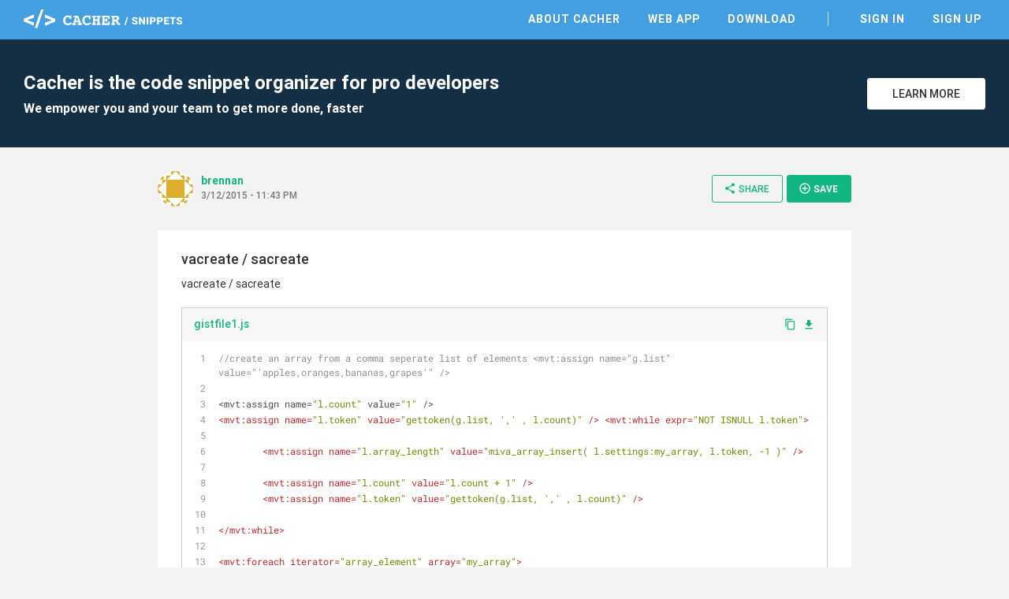

--- FILE ---
content_type: text/html; charset=utf-8
request_url: https://snippets.cacher.io/snippet/2680ac64c40f63b31a12
body_size: 5833
content:
<!DOCTYPE html><html lang="en"><head>
    <meta charset="utf-8">
    <title>vacreate / sacreate - Cacher Snippet</title>
    <base href="/">

    <!-- Always force latest IE rendering engine or request Chrome Frame -->
    <meta content="IE=edge,chrome=1" http-equiv="X-UA-Compatible">
    <meta name="viewport" content="width=device-width,initial-scale=1.0">
    <meta name="google-site-verification" content="p1lzjf9ulBgrU4hasFH6L4gTaZ_F4PMr-OffGdVHaj8">

    <!-- Favicons -->
    <link rel="apple-touch-icon-precomposed" sizes="57x57" href="assets/favicon/apple-touch-icon-57x57.png">
    <link rel="apple-touch-icon-precomposed" sizes="114x114" href="assets/favicon/apple-touch-icon-114x114.png">
    <link rel="apple-touch-icon-precomposed" sizes="72x72" href="assets/favicon/apple-touch-icon-72x72.png">
    <link rel="apple-touch-icon-precomposed" sizes="144x144" href="assets/favicon/apple-touch-icon-144x144.png">
    <link rel="apple-touch-icon-precomposed" sizes="60x60" href="assets/favicon/apple-touch-icon-60x60.png">
    <link rel="apple-touch-icon-precomposed" sizes="120x120" href="assets/favicon/apple-touch-icon-120x120.png">
    <link rel="apple-touch-icon-precomposed" sizes="76x76" href="assets/favicon/apple-touch-icon-76x76.png">
    <link rel="apple-touch-icon-precomposed" sizes="152x152" href="assets/favicon/apple-touch-icon-152x152.png">
    <link rel="icon" type="image/png" href="assets/favicon/favicon-196x196.png" sizes="196x196">
    <link rel="icon" type="image/png" href="assets/favicon/favicon-96x96.png" sizes="96x96">
    <link rel="icon" type="image/png" href="assets/favicon/favicon-32x32.png" sizes="32x32">
    <link rel="icon" type="image/png" href="assets/favicon/favicon-16x16.png" sizes="16x16">
    <link rel="icon" type="image/png" href="assets/favicon/favicon-128.png" sizes="128x128">
    <meta name="msapplication-TileColor" content="#FFFFFF">
    <meta name="msapplication-TileImage" content="assets/favicon/mstile-144x144.png">
    <meta name="msapplication-square70x70logo" content="assets/favicon/mstile-70x70.png">
    <meta name="msapplication-square150x150logo" content="assets/favicon/mstile-150x150.png">
    <meta name="msapplication-wide310x150logo" content="assets/favicon/mstile-310x150.png">
    <meta name="msapplication-square310x310logo" content="assets/favicon/mstile-310x310.png">

    <meta name="slack-app-id" content="AB284UJGM">

    <link rel="preload" href="assets/stylesheets/highlightjs/tomorrow.css" as="style" onload="this.onload=null;this.rel='stylesheet'">
    <noscript>
        <link rel="stylesheet" href="assets/stylesheets/highlightjs/tomorrow.css">
    </noscript>

    <script defer="" src="assets/javascripts/jquery-3.5.1.min.js"></script>
    <script defer="" src="assets/javascripts/tooltipster.bundle.min.js"></script>

    <meta http-equiv="Content-Security-Policy" content="default-src 'none';
        font-src data: https://fonts.gstatic.com https://fonts.googleapis.com https://snippets.cacher.io https://client.crisp.chat;
        style-src 'unsafe-inline' 'self' https://fonts.googleapis.com https://client.crisp.chat;
        img-src https://* http://* data:;
        frame-src https://www.cacher.io https://s3.amazonaws.com/cacher.output/;
        script-src https://snippets.cacher.io https://embed.cacher.io https://www.googletagmanager.com https://client.crisp.chat https://settings.crisp.chat 'unsafe-inline';
        manifest-src https://snippets.cacher.io;
        connect-src https://api.cacher.io https://api-0.cacher.io https://snippets.cacher.io https://client.crisp.chat http://localhost:* https://localhost:* ws://localhost:*
        wss://client.relay.crisp.chat wss://realtime.ably.io
        https://www.google-analytics.com
        https://rest.ably.io https://internet-up.ably-realtime.com
        https://sentry.io https://s3.amazonaws.com/cacher.output/ https://storage.crisp.chat">
<style>@charset "UTF-8";html{font-family:sans-serif;-webkit-text-size-adjust:100%;-ms-text-size-adjust:100%}body{margin:0}@font-face{font-family:Roboto;font-style:normal;font-weight:100;src:url(/assets/fonts/roboto/Roboto-Thin.woff2) format("woff2")}@font-face{font-family:Roboto;font-style:normal;font-weight:300;src:url(/assets/fonts/roboto/Roboto-Light.woff2) format("woff2")}@font-face{font-family:Roboto;font-style:normal;font-weight:400;src:url(/assets/fonts/roboto/Roboto-Regular.woff2) format("woff2")}@font-face{font-family:Roboto;font-style:normal;font-weight:500;src:url(/assets/fonts/roboto/Roboto-Medium.woff2) format("woff2")}@font-face{font-family:Roboto;font-style:normal;font-weight:700;src:url(/assets/fonts/roboto/Roboto-Bold.woff2) format("woff2")}html{width:100%;height:100%;-webkit-font-smoothing:antialiased;background:#f3f3f3}body{position:relative;width:100%;height:100%;font-family:Roboto,Arial,sans-serif;color:#333;font-size:14px}*{box-sizing:border-box}</style><style>@charset "UTF-8";footer,header,nav,section{display:block}html{font-family:sans-serif;-webkit-text-size-adjust:100%;-ms-text-size-adjust:100%}body{margin:0}a:focus{outline:thin dotted}a:active,a:hover{outline:0}h1{font-size:2em}code,pre{font-family:monospace,serif;font-size:1em}pre{white-space:pre;white-space:pre-wrap;word-wrap:break-word}img{border:0}button{font-family:inherit;font-size:100%;margin:0}button{line-height:normal}button{-webkit-appearance:button;cursor:pointer}button::-moz-focus-inner{border:0;padding:0}@font-face{font-family:Roboto;font-style:normal;font-weight:100;src:url(/assets/fonts/roboto/Roboto-Thin.woff2) format("woff2")}@font-face{font-family:Roboto;font-style:normal;font-weight:300;src:url(/assets/fonts/roboto/Roboto-Light.woff2) format("woff2")}@font-face{font-family:Roboto;font-style:normal;font-weight:400;src:url(/assets/fonts/roboto/Roboto-Regular.woff2) format("woff2")}@font-face{font-family:Roboto;font-style:normal;font-weight:500;src:url(/assets/fonts/roboto/Roboto-Medium.woff2) format("woff2")}@font-face{font-family:Roboto;font-style:normal;font-weight:700;src:url(/assets/fonts/roboto/Roboto-Bold.woff2) format("woff2")}@font-face{font-family:Roboto Mono;font-style:normal;font-weight:400;src:url(/assets/fonts/roboto-mono/RobotoMono-Regular.woff2) format("woff2")}@font-face{font-family:FontAwesome;src:url(/assets/fonts/font-awesome/fontawesome-webfont.eot?v=4.7.0);src:url(/assets/fonts/font-awesome/fontawesome-webfont.eot?#iefix&v=4.7.0) format("embedded-opentype"),url(/assets/fonts/font-awesome/fontawesome-webfont.woff2?v=4.7.0) format("woff2"),url(/assets/fonts/font-awesome/fontawesome-webfont.woff?v=4.7.0) format("woff"),url(/assets/fonts/font-awesome/fontawesome-webfont.ttf?v=4.7.0) format("truetype"),url(/assets/fonts/font-awesome/fontawesome-webfont.svg?v=4.7.0#fontawesomeregular) format("svg");font-weight:400;font-style:normal}.fa{display:inline-block;font:14px/1 FontAwesome;font-size:inherit;text-rendering:auto;-webkit-font-smoothing:antialiased;-moz-osx-font-smoothing:grayscale}.fa-twitter:before{content:"\f099"}.fa-github:before{content:"\f09b"}.fa-facebook-official:before{content:"\f230"}.fa-medium:before{content:"\f23a"}@font-face{font-family:Material Icons;font-style:normal;font-weight:400;src:url(/assets/fonts/material-icons/MaterialIcons-Regular.eot);src:local("Material Icons"),local("MaterialIcons-Regular"),url(/assets/fonts/material-icons/MaterialIcons-Regular.woff2) format("woff2"),url(/assets/fonts/material-icons/MaterialIcons-Regular.woff) format("woff"),url(/assets/fonts/material-icons/MaterialIcons-Regular.ttf) format("truetype")}.material-icons{font-family:Material Icons;font-weight:400;font-style:normal;font-size:16px;display:inline-block;line-height:1;text-transform:none;letter-spacing:normal;word-wrap:normal;white-space:nowrap;direction:ltr;-webkit-font-smoothing:antialiased;text-rendering:optimizeLegibility;-moz-osx-font-smoothing:grayscale;font-feature-settings:"liga"}.markdown{-ms-text-size-adjust:100%;-webkit-text-size-adjust:100%;color:#333;font-size:14px;line-height:1.5;word-wrap:break-word}.markdown *{box-sizing:border-box}.markdown p{margin-top:0;margin-bottom:10px}.markdown:before{display:table;content:""}.markdown:after{display:table;clear:both;content:""}.markdown>*:first-child{margin-top:0!important}.markdown>*:last-child{margin-bottom:0!important}.markdown p{margin-top:0;margin-bottom:16px}a{color:#11b683;text-decoration:none;outline:0;transition:all,.15s}a:hover{color:#0d8761}a:active,a:focus,a :visited{outline:0}a:not([href]){cursor:pointer;-webkit-user-select:none;user-select:none}button{padding:0;margin:0;background:none;border:0;color:inherit;line-height:normal;outline:0;vertical-align:middle}.btn{padding:10px 18px;display:inline-flex;align-items:center;justify-content:center;font-size:14px;font-weight:500;color:#11b683;border:1px solid #11B683;background:transparent;border-radius:3px;outline:none;-webkit-user-select:none;user-select:none;transition:all,.15s}.btn i{margin-right:3px;font-size:20px;vertical-align:text-top}.btn:hover{color:#0d8761;border-color:#0d8761}.btn.btn-small{padding:8px 14px 9px;font-size:12px}.btn.btn-white{background:#fff;color:#333;border-color:#fff}.btn.btn-white:hover{border-color:#333}.btn.btn-primary{color:#fff;background:#11B683;text-transform:uppercase;font-weight:600}.btn.btn-primary:hover{background:#0d8761;border-color:#0d8761}.modal-overlay{position:fixed;display:flex;width:100%;height:100%;top:0;left:0;background:rgba(0,0,0,.3);z-index:70;justify-content:center;align-items:center;pointer-events:none;opacity:0;transition:all,.3s}.modal-overlay .modal-dialog{position:relative;margin-top:-40px;display:flex;flex-direction:column;background:#fff;box-shadow:0 2px 4px #0003;cursor:default;transition:all,.3s}.modal-overlay .close-modal{position:absolute;right:-60px}.modal-overlay .close-modal i{color:#fff;font-size:40px}@media only screen and (max-width: 600px){.modal-overlay .close-modal{right:13px;top:20px}.modal-overlay .close-modal i{color:#aaa;font-size:35px}}html{width:100%;height:100%;-webkit-font-smoothing:antialiased;background:#f3f3f3}body{position:relative;width:100%;height:100%;font-family:Roboto,Arial,sans-serif;color:#333;font-size:14px}*{box-sizing:border-box}.page{width:100%;padding-top:50px}.page .content{margin:0 auto;max-width:1280px}.app-footer{width:100%;background:#fff;color:#555}.app-footer .content{margin:0 auto;max-width:1280px;padding:40px 30px;max-width:940px;display:flex;justify-content:space-between}.app-footer .content nav{margin-right:50px}.app-footer .content nav .nav-header{margin-bottom:10px;text-transform:uppercase;font-weight:700}.app-footer .content nav ul{margin:0;padding:0}.app-footer .content nav ul li{list-style:none}.app-footer .content nav ul li{display:block;margin-right:25px}.app-footer .content nav ul li a{display:inline-block;padding:5px 0;color:#555}.app-footer .content nav ul li a:hover{color:#000}.app-footer .content .footer-right{width:240px;text-align:right;color:#999}.app-footer .content .footer-right .social{margin-bottom:10px}.app-footer .content .footer-right .social a{margin-left:12px;color:#777;font-size:26px}.app-footer .content .footer-right .social a:hover{color:#333}.app-footer .content .footer-right .copyright{line-height:24px}@media only screen and (max-width: 900px){.app-footer{padding:15px}.app-footer .apps-list{display:none}.app-footer .content{flex-direction:column;padding:20px 0}.app-footer .content nav{margin:0 0 30px}.app-footer .content nav .nav-header{margin-bottom:20px}.app-footer .content nav ul li{display:block;margin:0;border-top:1px solid #ddd}.app-footer .content nav ul li a{display:block;padding:10px 0}.app-footer .content .footer-right{width:100%;text-align:center}.app-footer .content .footer-right .social{margin:20px 0}}.top-header{position:fixed;top:0;width:100%;height:50px;background:#439FE0;color:#fff;z-index:10}.top-header .content{margin:0 auto;padding:12px 30px 0;max-width:1280px;display:flex;justify-content:space-between;align-items:center}@media only screen and (max-width: 900px){.top-header .content{padding-top:3px}}@media only screen and (max-width: 600px){.top-header .content{padding-left:15px;padding-right:15px}}.top-header .content .logo-link{display:inline-block;height:24px}.top-header .content .header-right{display:flex;align-items:center}.top-header .content nav ul{margin:0;padding:0}.top-header .content nav ul li{list-style:none}.top-header .content nav ul li{display:inline-block;margin-left:25px}.top-header .content nav ul li.nav-divider{margin-left:35px;padding-left:35px;border-left:1px solid rgba(255,255,255,.7)}.top-header .content nav ul li a{position:relative;padding:5px;font-weight:600;text-transform:uppercase;letter-spacing:1px;color:#fff}.top-header .content nav ul li a:before{content:"";position:absolute;width:calc(100% - 10px);height:2px;bottom:0;left:5px;background-color:#fff;visibility:hidden;transform:scaleX(0);transition:all .15s ease-in-out 0s}.top-header .content nav ul li a:hover{color:#fff}.top-header .content nav ul li a:hover:before{visibility:visible;transform:scaleX(1)}@media only screen and (max-width: 900px){.top-header .content nav{position:fixed;width:100%;left:0;right:0;top:50px;padding-bottom:5px;border-top:1px solid rgba(255,255,255,.5);background:#439FE0;display:none}.top-header .content nav ul li{display:block;padding:0;border-bottom:1px solid rgba(255,255,255,.3);margin:0 15px}.top-header .content nav ul li:last-of-type{border-bottom:none}.top-header .content nav ul li.nav-divider{margin-left:15px;padding-left:0;border-left:none}.top-header .content nav ul li a{display:block;padding:15px 0}.top-header .content nav ul li a:before{display:none}}.top-header .content .mobile-menu{margin:0 -10px -5px 5px;padding:10px;display:none}@media only screen and (max-width: 900px){.top-header .content .mobile-menu{display:inline-block}}.top-header .content .mobile-menu i{font-size:24px}.flash-messages{position:fixed;bottom:-5px;width:300px;left:35px;z-index:80;cursor:default;-webkit-user-select:none;user-select:none}.sign-up-banner{width:100%;background:#142F43;color:#fff}.sign-up-banner .content{padding:40px 30px;display:flex;justify-content:space-between;align-items:center}@media only screen and (max-width: 600px){.sign-up-banner .content{flex-direction:column;text-align:center;padding:25px 30px}}.sign-up-banner h1{margin:0;font-size:24px;font-weight:600}.sign-up-banner h2{margin:8px 0 0;font-size:16px}@media only screen and (max-width: 600px){.sign-up-banner h2{display:none}}.sign-up-banner .controls{width:220px;margin-left:25px;text-align:right}@media only screen and (max-width: 600px){.sign-up-banner .controls{margin:20px 0 0;text-align:center}}.sign-up-banner .controls .btn{width:150px;margin-left:15px;text-transform:uppercase}@media only screen and (max-width: 600px){.sign-up-banner .controls .btn{margin-left:0}}.page-focus-snippet{min-height:calc(100% - 254px);cursor:default}.page-focus-snippet>.content{margin:0 auto;max-width:940px;padding:30px}@media only screen and (max-width: 600px){.page-focus-snippet>.content{padding:15px}}.page-focus-snippet .snippet-content{margin:30px auto;max-width:940px;padding:25px 30px 30px}@media only screen and (max-width: 600px){.page-focus-snippet .snippet-content{padding:15px}}@media only screen and (max-width: 600px){.page-focus-snippet .snippet-content{margin-top:20px;margin-bottom:15px}}.modal-focus-snippet{max-width:940px;width:80%;height:70%}@media only screen and (max-width: 600px){.modal-focus-snippet{width:calc(100% - 30px);height:calc(100% - 30px)}}focus-snippet header{display:flex;justify-content:space-between;align-items:center}focus-snippet header .header-left{display:flex;align-items:center;margin-right:10px}focus-snippet header .header-left .snippet-created{margin-top:-4px}focus-snippet header .header-left .snippet-created .snippet-by{font-weight:600;display:inline-block;max-width:150px;overflow:hidden;text-overflow:ellipsis;white-space:nowrap;word-wrap:normal;vertical-align:bottom}focus-snippet header .header-left app-avatar{margin-right:10px}focus-snippet header .header-left app-avatar img{width:45px;height:45px;clip-path:circle(22.5px at center);border-radius:100%;vertical-align:middle}focus-snippet header .header-left .created-at{margin-top:2px;font-size:12px;color:#777;font-weight:500}focus-snippet header .header-right{text-align:right}@media only screen and (max-width: 900px){focus-snippet header .header-right .btn-share>i{margin-right:0}focus-snippet header .header-right .btn-share>span{display:none}}focus-snippet header .header-right .btn-small{margin-left:5px;padding-right:16px;text-transform:uppercase}@media only screen and (max-width: 600px){focus-snippet header .header-right .btn-small{display:none}}focus-snippet header .header-right .btn-small i{font-size:16px}focus-snippet .snippet-content{background:#fff;position:relative}focus-snippet .snippet-content .snippet-title{margin:0;font-size:18px;font-weight:500}focus-snippet .snippet-content .snippet-description{margin-top:10px;font-size:14px;line-height:20px}focus-snippet .snippet-content .snippet-file{border:1px solid #ccc;margin:20px 0;transition:all,.15s}focus-snippet .snippet-content .snippet-file:last-of-type{margin-bottom:0}focus-snippet .snippet-content .snippet-file .file-header{display:flex;justify-content:space-between;align-items:center;background:#f7f7f7}focus-snippet .snippet-content .snippet-file .file-header .filename{font-weight:500;padding:11px 15px 13px;display:inline-block;max-width:calc(100% - 70px);overflow:hidden;text-overflow:ellipsis;white-space:nowrap;word-wrap:normal}focus-snippet .snippet-content .snippet-file .file-header .file-controls{margin-top:-2px}@media only screen and (max-width: 600px){focus-snippet .snippet-content .snippet-file .file-header .file-controls{display:none}}focus-snippet .snippet-content .snippet-file .file-header a{margin-right:8px}focus-snippet .snippet-content .snippet-file .file-header a:last-of-type{margin-right:15px}focus-snippet .snippet-content .snippet-file .file-header a i{vertical-align:middle}focus-snippet .snippet-content .snippet-file .file-header a.copy-clipboard i{margin-top:-2px;font-size:15px}focus-snippet .snippet-content .snippet-file .file-contents{cursor:auto}focus-snippet .snippet-content .snippet-file .file-contents pre{margin:0;padding:11px 15px 13px}focus-snippet .snippet-content .snippet-file .file-contents code{font-family:SFMono-Regular,Roboto Mono,monospace,serif!important;padding:0;overflow:hidden;font-size:12px;line-height:18px}</style><link rel="stylesheet" href="styles.58c4603dfb5d818d.css" media="print" onload="this.media='all'"><noscript><link rel="stylesheet" href="styles.58c4603dfb5d818d.css"></noscript><link rel="canonical" href="http://snippets.cacher.io/snippet/2680ac64c40f63b31a12"><meta name="description" content="vacreate / sacreate - @brennan shared this Cacher snippet. Cacher is the code snippet organizer that empowers professional developers and their teams to get more coding done, faster."><meta name="og:title" content="vacreate / sacreate - Cacher Snippet"><meta name="og:type" content="article"><meta name="og:image" content="https://secure.gravatar.com/avatar/298e5de9ffba8529c9da128dcf9d1b06.jpg?d=identicon"><meta name="og:url" content="https://snippets.cacher.io/snippet/2680ac64c40f63b31a12"><meta name="og:description" content="@brennan shared this Cacher snippet."><meta name="twitter:card" content="summary"><meta name="twitter:url" content="https://snippets.cacher.io/snippet/2680ac64c40f63b31a12"><meta name="twitter:description" content="@brennan shared this Cacher snippet."><meta name="twitter:image" content="https://secure.gravatar.com/avatar/298e5de9ffba8529c9da128dcf9d1b06.jpg?d=identicon"><script type="application/ld+json">{"@context":"http://schema.org/","@type":"ItemPage","name":"vacreate / sacreate - Cacher Snippet","url":"http://snippets.cacher.io/snippet/2680ac64c40f63b31a12","description":"@brennan shared this Cacher snippet.","author":{"@type":"Person","name":"brennan"},"dateCreated":"2015-03-12"}</script></head>
<body>
<app-root ng-version="15.2.10" ng-server-context="ssr"><app-top-header><section class="top-header"><div class="content"><a class="logo-link"><img class="logo" src="assets/images/cacher-snippets-logo.svg"></a><div class="header-right"><nav class=""><ul><li><a href="https://www.cacher.io/?utm_source=snippets_site&amp;utm_medium=web&amp;utm_campaign=snippets_referral">About Cacher</a></li><li><a href="https://app.cacher.io">Web App</a></li><li><a>Download</a></li><li class="nav-divider"><a>Sign In</a></li><li><a>Sign Up</a></li></ul></nav><!----><!----><button class="mobile-menu"><i class="material-icons">menu</i></button><!----><!----></div></div></section></app-top-header><router-outlet></router-outlet><ng-component><section class="page page-focus-snippet"><snippets-sign-up-banner><section class="sign-up-banner"><div class="content"><div class="message"><h1>Cacher is the code snippet organizer for pro developers</h1><h2>We empower you and your team to get more done, faster</h2></div><div class="controls"><a class="btn btn-white" href="https://www.cacher.io/?utm_source=snippets_site&amp;utm_medium=web&amp;utm_campaign=snippets_referral"> Learn More </a></div></div></section></snippets-sign-up-banner><!----><div class="content"><focus-snippet><header><div class="header-left"><app-avatar><img src="https://secure.gravatar.com/avatar/298e5de9ffba8529c9da128dcf9d1b06.jpg?d=identicon"></app-avatar><div class="snippet-created"><a class="snippet-by">brennan</a><!----><!----><div class="created-at">3/12/2015 - 11:43 PM</div></div></div><div class="header-right"><!----><button class="btn btn-small btn-share"><i class="material-icons">share</i><span>Share</span></button><snippets-share-dialog><!----></snippets-share-dialog><button class="btn btn-primary btn-small btn-save"><i class="material-icons">add_circle_outline</i> Save </button><snippets-save-dialog><!----></snippets-save-dialog></div></header><section class="snippet-content"><h2 class="snippet-title"><!---->vacreate / sacreate </h2><div class="snippet-description markdown"><p data-line="0">vacreate / sacreate</p>
</div><focus-snippet-file><div class="snippet-file"><div class="file-header"><a class="filename">gistfile1.js</a><div class="file-controls"><a class="copy-clipboard"><i class="material-icons">content_copy</i></a><a><i class="material-icons">file_download</i></a><!----></div></div><div class="file-contents"><pre><code class="javascript">//create an array from a comma seperate list of elements &lt;mvt:assign name="g.list" value="'apples,oranges,bananas,grapes'" /&gt;

&lt;mvt:assign name="l.count" value="1" /&gt;
&lt;mvt:assign name="l.token" value="gettoken(g.list, ',' , l.count)" /&gt; &lt;mvt:while expr="NOT ISNULL l.token"&gt;
	
	&lt;mvt:assign name="l.array_length" value="miva_array_insert( l.settings:my_array, l.token, -1 )" /&gt;

	&lt;mvt:assign name="l.count" value="l.count + 1" /&gt;
	&lt;mvt:assign name="l.token" value="gettoken(g.list, ',' , l.count)" /&gt;

&lt;/mvt:while&gt;

&lt;mvt:foreach iterator="array_element" array="my_array"&gt;
 	&amp;mvt:array_element;&lt;br&gt;
&lt;/mvt:foreach&gt;</code></pre></div><!----><!----></div></focus-snippet-file><!----></section></focus-snippet></div><!----><!----><!----><!----></section></ng-component><!----><app-footer><footer class="app-footer"><div class="content"><nav class="apps-list"><div class="nav-header">Apps</div><ul><li><a href="https://app.cacher.io">Web App</a></li><li><a>macOS</a></li><li><a>Windows</a></li><li><a>Linux - AppImage</a></li><li><a>Linux - Snap</a></li></ul></nav><nav><div class="nav-header">Links</div><ul><li><a>Sign Up</a></li><li><a>Sign In</a></li><li><a target="_blank" rel="noopener" href="https://www.cacher.io">About</a></li><li><a target="_blank" rel="noopener" href="https://www.cacher.io/pricing">Pricing</a></li></ul></nav><nav><div class="nav-header">Support</div><ul><li><a target="_blank" rel="noopener" href="https://cacher.zendesk.com">Help Center</a></li><li><a target="_blank" rel="noopener" href="https://cacher.zendesk.com/hc/en-us/requests/new">Contact Us</a></li><li><a target="_blank" rel="noopener" href="https://status.cacher.io">Status</a></li></ul></nav><nav><div class="nav-header">Resources</div><ul><li><a target="_blank" rel="noopener" href="https://www.cacher.io/docs">Documentation</a></li><li><a target="_blank" rel="noopener" href="https://medium.com/cacher-app">Blog</a></li><li><a target="_blank" rel="noopener" href="https://www.cacher.io/terms">Terms of Use</a></li><li><a target="_blank" rel="noopener" href="https://www.cacher.io/privacy">Privacy Policy</a></li></ul></nav><div class="footer-right"><div class="social"><a target="_blank" rel="noopener" href="https://github.com/cacherapp"><i class="fa fa-github"></i></a><a target="_blank" rel="noopener" href="https://medium.com/cacher-app"><i class="fa fa-medium"></i></a><a target="_blank" rel="noopener" href="https://twitter.com/cacherapp"><i class="fa fa-twitter"></i></a><a target="_blank" rel="noopener" href="https://www.facebook.com/cacherapp"><i class="fa fa-facebook-official"></i></a></div><div class="copyright"> © 2026 Cacher Online Services LLC<br> All Rights Reserved </div></div></div></footer></app-footer><app-flash><div class="flash-messages"><!----></div></app-flash><focus-snippet-modal><div class="modal-overlay"><div class="modal-dialog modal-focus-snippet"><button class="close-modal"><i class="material-icons">clear</i></button><!----></div></div></focus-snippet-modal></app-root>

<!-- Google tag (gtag.js) -->
<script async="" src="https://www.googletagmanager.com/gtag/js?id=G-E07NNGPXQR"></script>
<script>
    window.dataLayer = window.dataLayer || [];

    function gtag() {
        dataLayer.push(arguments);
    }

    gtag('js', new Date());

    gtag('config', 'G-E07NNGPXQR');
</script>

<script src="runtime.9711cc62e928562c.js" type="module"></script><script src="polyfills.935faea56f801731.js" type="module"></script><script src="main.cb3c2728539857be.js" type="module"></script>

</body></html>